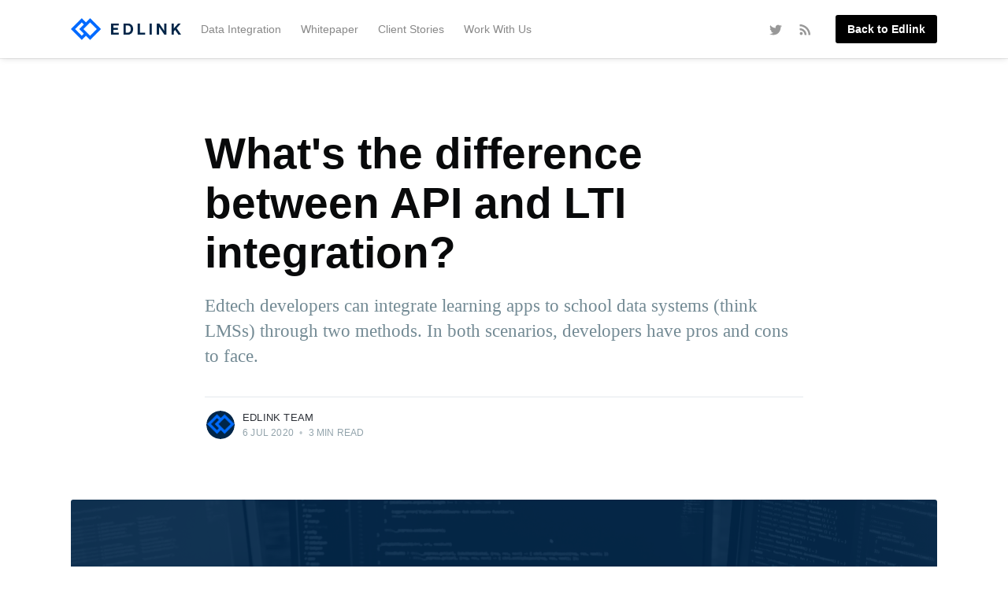

--- FILE ---
content_type: text/html; charset=utf-8
request_url: https://ed.link/community/whats-the-difference-between-api-and-lti-integration/
body_size: 6804
content:
<!DOCTYPE html>
<html lang="en">
<head>

    <meta charset="utf-8" />
    <meta http-equiv="X-UA-Compatible" content="IE=edge" />

    <title>API vs. LTI Integrations: What’s the Difference – Edlink</title>
    <meta name="HandheldFriendly" content="True" />
    <meta name="viewport" content="width=device-width, initial-scale=1.0" />
    <link rel="icon" type="image/png" href="/community/favicon.png">

    <link rel="stylesheet" type="text/css" href="/community/assets/built/screen.css?v=a108738045" />

    <meta name="description" content="Walk through what API and LTI integrations are, how they are similar, and what makes them different." />
    <link rel="shortcut icon" href="/community/favicon.png" type="image/png" />
    <link rel="canonical" href="https://ed.link/community/whats-the-difference-between-api-and-lti-integration/" />
    <meta name="referrer" content="no-referrer-when-downgrade" />
    <link rel="amphtml" href="https://ed.link/community/whats-the-difference-between-api-and-lti-integration/amp/" />
    
    <meta property="og:site_name" content="Edlink Community" />
    <meta property="og:type" content="article" />
    <meta property="og:title" content="API vs. LTI Integrations: What’s the Difference – Edlink" />
    <meta property="og:description" content="Edtech developers can integrate learning apps to school data systems (think LMSs) through two methods. In both scenarios, developers have pros and cons to face." />
    <meta property="og:url" content="https://ed.link/community/whats-the-difference-between-api-and-lti-integration/" />
    <meta property="og:image" content="https://ed.link/community/content/images/2025/12/What-s-the-difference-between-API-and-LTI-integration.png" />
    <meta property="article:published_time" content="2020-07-06T23:00:42.000Z" />
    <meta property="article:modified_time" content="2025-12-15T19:52:07.000Z" />
    <meta property="article:tag" content="LTI" />
    <meta property="article:tag" content="Edlink API" />
    
    <meta name="twitter:card" content="summary_large_image" />
    <meta name="twitter:title" content="API vs. LTI Integrations: What’s the Difference – Edlink" />
    <meta name="twitter:description" content="Edtech developers can integrate learning apps to school data systems (think LMSs) through two methods. In both scenarios, developers have pros and cons to face." />
    <meta name="twitter:url" content="https://ed.link/community/whats-the-difference-between-api-and-lti-integration/" />
    <meta name="twitter:image" content="https://ed.link/community/content/images/2025/12/What-s-the-difference-between-API-and-LTI-integration.png" />
    <meta name="twitter:label1" content="Written by" />
    <meta name="twitter:data1" content="Edlink Team" />
    <meta name="twitter:label2" content="Filed under" />
    <meta name="twitter:data2" content="LTI, Edlink API" />
    <meta name="twitter:site" content="@edlinkapi" />
    <meta property="og:image:width" content="1800" />
    <meta property="og:image:height" content="1013" />
    
    <script type="application/ld+json">
{
    "@context": "https://schema.org",
    "@type": "Article",
    "publisher": {
        "@type": "Organization",
        "name": "Edlink Community",
        "logo": "https://ed.link/community/content/images/2021/08/edlink-diamonds-black.png"
    },
    "author": {
        "@type": "Person",
        "name": "Edlink Team",
        "image": {
            "@type": "ImageObject",
            "url": "https://ed.link/community/content/images/2025/12/Untitled-design--4-.png",
            "width": 750,
            "height": 600
        },
        "url": "https://ed.link/community/author/edlink-team/",
        "sameAs": [
            "https://ed.link/"
        ]
    },
    "headline": "API vs. LTI Integrations: What’s the Difference – Edlink",
    "url": "https://ed.link/community/whats-the-difference-between-api-and-lti-integration/",
    "datePublished": "2020-07-06T23:00:42.000Z",
    "dateModified": "2025-12-15T19:52:07.000Z",
    "image": {
        "@type": "ImageObject",
        "url": "https://ed.link/community/content/images/2025/12/What-s-the-difference-between-API-and-LTI-integration.png",
        "width": 1800,
        "height": 1013
    },
    "keywords": "LTI, Edlink API",
    "description": "Edtech developers can integrate learning apps to school data systems (think LMSs) through two methods. In both scenarios, developers have pros and cons to face.",
    "mainEntityOfPage": {
        "@type": "WebPage",
        "@id": "https://ed.link/community/"
    }
}
    </script>

    <meta name="generator" content="Ghost 3.2" />
    <link rel="alternate" type="application/rss+xml" title="Edlink Community" href="https://ed.link/community/rss/" />
    <script type="text/javascript" id="hs-script-loader" async defer src="//js.hs-scripts.com/6226425.js"></script>

<script async src="https://www.googletagmanager.com/gtag/js?id=UA-161706195-1"></script>
<script>
    window.dataLayer = window.dataLayer || [];
    function gtag(){dataLayer.push(arguments);}
    gtag('js', new Date());

    gtag('config', 'UA-161706195-1');
</script>

<link rel="stylesheet" type="text/css" href="https://cdnjs.cloudflare.com/ajax/libs/prism/1.15.0/themes/prism.min.css"></link>

</head>
<body class="post-template tag-hash-awareness tag-lti tag-edlink-api">

    <div class="site-wrapper">

        

<header class="site-header">
    <div class="outer site-nav-main">
    <div class="inner">
        <nav class="site-nav">
    <div class="site-nav-left-wrapper">
        <div class="site-nav-left">
            <a class="site-nav-logo" href="https://ed.link/community">
                <img src="/community/content/images/2021/08/edlink-diamonds-black.png" alt="Edlink Community" />
            </a>
            <div class="site-nav-content">
                    <ul class="nav" role="menu">
    <li class="nav-data-integration" role="menuitem"><a href="https://ed.link/community/tag/integration/">Data Integration</a></li>
    <li class="nav-whitepaper" role="menuitem"><a href="https://ed.link/community/tag/whitepaper/">Whitepaper</a></li>
    <li class="nav-client-stories" role="menuitem"><a href="https://ed.link/community/tag/client-stories/">Client Stories</a></li>
    <li class="nav-work-with-us" role="menuitem"><a href="https://ed.link/community/tag/work-with-us/">Work With Us</a></li>
</ul>

                    <span class="nav-post-title ">What&#x27;s the difference between API and LTI integration?</span>
            </div>
        </div>
    </div>
    <div class="site-nav-right">
            <div class="social-links">
                    <a class="social-link social-link-tw" href="https://twitter.com/edlinkapi" title="Twitter" target="_blank" rel="noopener"><svg xmlns="http://www.w3.org/2000/svg" viewBox="0 0 32 32"><path d="M30.063 7.313c-.813 1.125-1.75 2.125-2.875 2.938v.75c0 1.563-.188 3.125-.688 4.625a15.088 15.088 0 0 1-2.063 4.438c-.875 1.438-2 2.688-3.25 3.813a15.015 15.015 0 0 1-4.625 2.563c-1.813.688-3.75 1-5.75 1-3.25 0-6.188-.875-8.875-2.625.438.063.875.125 1.375.125 2.688 0 5.063-.875 7.188-2.5-1.25 0-2.375-.375-3.375-1.125s-1.688-1.688-2.063-2.875c.438.063.813.125 1.125.125.5 0 1-.063 1.5-.25-1.313-.25-2.438-.938-3.313-1.938a5.673 5.673 0 0 1-1.313-3.688v-.063c.813.438 1.688.688 2.625.688a5.228 5.228 0 0 1-1.875-2c-.5-.875-.688-1.813-.688-2.75 0-1.063.25-2.063.75-2.938 1.438 1.75 3.188 3.188 5.25 4.25s4.313 1.688 6.688 1.813a5.579 5.579 0 0 1 1.5-5.438c1.125-1.125 2.5-1.688 4.125-1.688s3.063.625 4.188 1.813a11.48 11.48 0 0 0 3.688-1.375c-.438 1.375-1.313 2.438-2.563 3.188 1.125-.125 2.188-.438 3.313-.875z"/></svg>
</a>
            </div>
                <a class="rss-button" href="https://feedly.com/i/subscription/feed/https://ed.link/community/rss/" title="RSS" target="_blank" rel="noopener"><svg xmlns="http://www.w3.org/2000/svg" viewBox="0 0 24 24"><circle cx="6.18" cy="17.82" r="2.18"/><path d="M4 4.44v2.83c7.03 0 12.73 5.7 12.73 12.73h2.83c0-8.59-6.97-15.56-15.56-15.56zm0 5.66v2.83c3.9 0 7.07 3.17 7.07 7.07h2.83c0-5.47-4.43-9.9-9.9-9.9z"/></svg>
</a>
        <a class="edlink-button" href="https://ed.link">Back to Edlink</a>
    </div>
</nav>
    </div>
</div></header>


<main id="site-main" class="site-main outer">
    <div class="inner">

        <article class="post-full post tag-hash-awareness tag-lti tag-edlink-api ">

            <header class="post-full-header">


                <h1 class="post-full-title">What&#x27;s the difference between API and LTI integration?</h1>

                <p class="post-full-custom-excerpt">Edtech developers can integrate learning apps to school data systems (think LMSs) through two methods. In both scenarios, developers have pros and cons to face.</p>

                <div class="post-full-byline">

                    <section class="post-full-byline-content">

                        <ul class="author-list">
                            <li class="author-list-item">

                                <div class="author-card">
                                    <img class="author-profile-image" src="/community/content/images/size/w100/2025/12/Untitled-design--4-.png" alt="Edlink Team" />
                                    <div class="author-info">
                                        <div class="bio">
                                            <h2>Edlink Team</h2>
                                            <p>Written by a team member of Edlink.</p>
                                            <p><a href="/community/author/edlink-team/">More posts</a> by Edlink Team.</p>
                                        </div>
                                    </div>
                                </div>

                                <a href="/community/author/edlink-team/" class="author-avatar">
                                    <img class="author-profile-image" src="/community/content/images/size/w100/2025/12/Untitled-design--4-.png" alt="Edlink Team" />
                                </a>

                            </li>
                        </ul>

                        <section class="post-full-byline-meta">
                            <h4 class="author-name"><a href="/community/author/edlink-team/">Edlink Team</a></h4>
                            <div class="byline-meta-content">
                                <time class="byline-meta-date" datetime="2020-07-06">6 Jul 2020</time>
                                <span class="byline-reading-time"><span class="bull">&bull;</span> 3 min read</span>
                            </div>
                        </section>

                    </section>


                </div>
            </header>

            <figure class="post-full-image">
                <img
                    srcset="/community/content/images/size/w300/2025/12/What-s-the-difference-between-API-and-LTI-integration.png 300w,
                            /community/content/images/size/w600/2025/12/What-s-the-difference-between-API-and-LTI-integration.png 600w,
                            /community/content/images/size/w1000/2025/12/What-s-the-difference-between-API-and-LTI-integration.png 1000w,
                            /community/content/images/size/w2000/2025/12/What-s-the-difference-between-API-and-LTI-integration.png 2000w"
                    sizes="(max-width: 800px) 400px,
                        (max-width: 1170px) 1170px,
                            2000px"
                    src="/community/content/images/size/w2000/2025/12/What-s-the-difference-between-API-and-LTI-integration.png"
                    alt="What&#x27;s the difference between API and LTI integration?"
                />
            </figure>

            <section class="post-full-content">
                <div class="post-content">
                    <p>Edtech developers have probably been asked by schools to integrate learning apps with a school’s LMS. There are 2 common methods to integrate external apps into an LMS:</p><ul><li>through a proprietary API provided by the LMS</li><li>through the LTI® standard</li></ul><h3 id="what-s-an-api-integration">What’s an API integration?</h3><p><em>API integration</em> is a very broad term. An API - or <em>Application Programming Interface</em> - is just a shared language that two pieces of software use to talk to one another. Websites you frequent every day can use API integrations to send data back and forth to one another.</p><p>For example, a user clicks the <em>Continue with Facebook</em> button to sign into a website that was not Facebook. That website (the one a user is trying to sign into) uses the Facebook API (that Facebook created) to sign the user into the website and retrieve information from the user’s Facebook profile, like a name and email address.</p><figure class="kg-card kg-image-card"><img src="https://lh5.googleusercontent.com/i7zandI3ovfqfulhxZ-Uex7XFvOPxuw2VwFF36Xi0wBQ5If4jNx4SoQeUVZ6LQOHqeM3ZLmaoicqpIrOmmpTrs6jrkt2Ak8H5rmBOtSqAAkVT9kz7UKYpOKhEqxYpT3c0znU6qCb6iEXNcZHga-MPZw" class="kg-image"></figure><p>Public APIs offered by LMSs essentially act the same way. A public API is a set of actions that a developer can use to interact "behind the scenes" with the LMS. When talking about LMS API integration, refer to how an application can <em>use </em>this set of actions to add powerful functionality for users.</p><h3 id="what-functionalities-do-lms-api-integrations-have">What functionalities do LMS API integrations have?</h3><p>Say an edtech developer wants to let a Canvas user sign into the developer’s learning app using the user’s Canvas credentials. The developer would build an interface in the app that uses the Canvas API to sign in a user. Once Canvas authenticates the user, the developer can use the API to retrieve information about the user, such as the user’s name and email address.</p><p>APIs provided by LMSs also allow apps to perform actions on behalf of an authenticated user. For example, a teacher can sign into the app using their Canvas account. Then the app can retrieve the teacher's list of courses from Canvas, and the teacher can post an assignment to the LMS. Students can submit work to the LMS through the API, and the learning application can automatically sync grades.</p><p>Each LMS offers a different set of functionalities through its API. For instance, the Google Classroom API can do things that the Schoology API can't – and vice versa. Sometimes this makes it challenging for developers to plan and implement a decisive API integration strategy when users ask for a multitude of different systems.</p><h3 id="what-s-an-lti-integration">What’s an LTI integration?</h3><p>LTI integration refers to a very specific "language" or "syntax" used to send and receive data between learning platforms (think LMSs) and applications.</p><p>LTI (<em>Learning Tools Interoperability)</em> is an industry standard, developed to integrate external applications with many LMSs. The idea is a developer, who creates an app using the LTI standard, can (<em>theoretically</em>) integrate that app with any LMS, which supports the standard.</p><p>The 1EdTech Consortium (1EdTech) is a non-profit organization with memberships of companies and representatives across the edtech industry. 1EdTech maintains the LTI standard (as well as other standards) to help learning app developers create tools that can be used in a variety of LMSs. The goal is to not have to develop separate methods of communicating with each LMS individually.</p><p>There are several versions of the LTI standard. Most LMSs support at least one of these versions, with the exceptions of Google Classroom and Microsoft Teams. The most recent version of LTI is <a href="https://ed.link/community/lti-1-3-optional-services/">LTI 1.3 and LTI Advantage</a>.</p><p>Developers should be aware that not all LMSs support LTI in the same way. So to connect to these LMSs, developers will have to support each LMS’s different LTI version. Canvas, Blackboard, Brightspace, and Moodle support versions of LTI up to LTI 1.3 and LTI Advantage. Schoology only supports up to LTI 1.1. Google Classroom and Microsoft Teams don't support LTI at all.</p><h2 id="interested-in-integrations">Interested in Integrations?</h2><p>Read these other articles we've written on integrations.</p><ul><li><a href="https://ed.link/community/tag/integration/">School Data Integrations</a> ( a collection of articles)</li><li><a href="https://ed.link/community/common-pitfalls-of-lms-integration/">Common Pitfalls of LMS Integration</a></li><li><a href="https://ed.link/community/single-sign-on-for-education/">What to know about Single Sign-On for Education</a></li><li><a href="https://ed.link/community/tips-for-building-a-successful-lms-integration/">5 Do-It-Yourself Tips for Building a Successful LMS Integration for Edtech Developers</a></li><li><a href="https://ed.link/community/does-edlink-share-my-data-with-advertisers/">How Edlink Handles School Data</a></li></ul><h2 id="learn-more-about-edlink">Learn More about Edlink</h2><p>If you’re looking for a partner to guide you through LMS LTI integrations, then let’s introduce ourselves. We’re Edlink!</p><ul><li><a href="https://ed.link/community/introducing-edlink/">Introducing Edlink</a></li><li><a href="https://ed.link/community/mission/">Our Mission at Edlink</a></li><li><a href="https://ed.link/community/what-is-the-edlink-unified-api/">What is the Edlink Unified API</a></li></ul>
                </div>
            </section>



        </article>

    </div>
</main>

<aside class="read-next outer">
    <div class="inner">
        <div class="read-next-feed">

                <article class="post-card post tag-canvas tag-lti tag-sso tag-hash-awareness ">

    <a class="post-card-image-link" href="/community/how-to-implement-canvas-single-sign-on/">
        <img class="post-card-image"
            srcset="/community/content/images/size/w300/2025/12/How-to-implement-Canvas-Single-Sign-On--SSO-.png 300w,
                    /community/content/images/size/w600/2025/12/How-to-implement-Canvas-Single-Sign-On--SSO-.png 600w,
                    /community/content/images/size/w1000/2025/12/How-to-implement-Canvas-Single-Sign-On--SSO-.png 1000w,
                    /community/content/images/size/w2000/2025/12/How-to-implement-Canvas-Single-Sign-On--SSO-.png 2000w"
            sizes="(max-width: 1000px) 400px, 700px"
            src="/community/content/images/size/w600/2025/12/How-to-implement-Canvas-Single-Sign-On--SSO-.png"
            alt="How to implement Canvas Single Sign-On (SSO)"
        />
    </a>

    <div class="post-card-content">

        <a class="post-card-content-link" href="/community/how-to-implement-canvas-single-sign-on/">

            <header class="post-card-header">
                    <div class="post-card-primary-tag">Canvas</div>
                <h2 class="post-card-title">How to implement Canvas Single Sign-On (SSO)</h2>
            </header>

            <section class="post-card-excerpt">
                    <p>Learn how Canvas supports 2 different SSO methods that elearning apps can use.</p>
            </section>

        </a>

        <footer class="post-card-meta">
            <ul class="author-list">
                <li class="author-list-item">
            
                    <div class="author-name-tooltip">
                        Edlink Team
                    </div>
            
                    <a href="/community/author/edlink-team/" class="static-avatar">
                        <img class="author-profile-image" src="/community/content/images/size/w100/2025/12/Untitled-design--4-.png" alt="Edlink Team" />
                    </a>
                </li>
            </ul>
            <div class="post-card-byline-content">
                <span><a href="/community/author/edlink-team/">Edlink Team</a></span>
                <span class="post-card-byline-date"><time datetime="2020-07-08">8 Jul 2020</time> <span class="bull">&bull;</span> 4 min read</span>
            </div>
        </footer>

    </div>

</article>

                <article class="post-card post tag-lms tag-integration tag-hash-conversion ">

    <a class="post-card-image-link" href="/community/how-edlink-saves-you-time-on-lms-integrations/">
        <img class="post-card-image"
            srcset="/community/content/images/size/w300/2025/12/Save-time-on-your-LMS-integrations.png 300w,
                    /community/content/images/size/w600/2025/12/Save-time-on-your-LMS-integrations.png 600w,
                    /community/content/images/size/w1000/2025/12/Save-time-on-your-LMS-integrations.png 1000w,
                    /community/content/images/size/w2000/2025/12/Save-time-on-your-LMS-integrations.png 2000w"
            sizes="(max-width: 1000px) 400px, 700px"
            src="/community/content/images/size/w600/2025/12/Save-time-on-your-LMS-integrations.png"
            alt="Save time on your LMS integrations"
        />
    </a>

    <div class="post-card-content">

        <a class="post-card-content-link" href="/community/how-edlink-saves-you-time-on-lms-integrations/">

            <header class="post-card-header">
                    <div class="post-card-primary-tag">LMS</div>
                <h2 class="post-card-title">Save time on your LMS integrations</h2>
            </header>

            <section class="post-card-excerpt">
                    <p>Building one integration within edtech is hard enough. So looking to scale integrations can easily become overwhelming (at least in our experience!). Here’s how we’ve changed that.</p>
            </section>

        </a>

        <footer class="post-card-meta">
            <ul class="author-list">
                <li class="author-list-item">
            
                    <div class="author-name-tooltip">
                        Edlink Team
                    </div>
            
                    <a href="/community/author/edlink-team/" class="static-avatar">
                        <img class="author-profile-image" src="/community/content/images/size/w100/2025/12/Untitled-design--4-.png" alt="Edlink Team" />
                    </a>
                </li>
            </ul>
            <div class="post-card-byline-content">
                <span><a href="/community/author/edlink-team/">Edlink Team</a></span>
                <span class="post-card-byline-date"><time datetime="2020-07-01">1 Jul 2020</time> <span class="bull">&bull;</span> 2 min read</span>
            </div>
        </footer>

    </div>

</article>
        </div>
    </div>
</aside>




        <footer class="site-footer outer">
            <div class="site-footer-content inner">
                <section class="copyright">
                    <a href="https://ed.link">&copy; 2022 Edlink</a>
                </section>
                <nav class="site-footer-nav">
                    <a href="https://ed.link/community">Latest Posts</a>
                    
                    <a href="https://twitter.com/edlinkapi" target="_blank" rel="noopener">Twitter</a>
                    <a href="https://ed.link">Back To Edlink</a>
                </nav>
            </div>
        </footer>

    </div>


    <script
        src="https://code.jquery.com/jquery-3.4.1.min.js"
        integrity="sha256-CSXorXvZcTkaix6Yvo6HppcZGetbYMGWSFlBw8HfCJo="
        crossorigin="anonymous">
    </script>
    <script src="/community/assets/built/casper.js?v=a108738045"></script>

    <script>
        // Parse the URL parameter
        function getParameterByName(name, url) {
            if (!url) url = window.location.href;
            name = name.replace(/[\[\]]/g, "\\$&");
            var regex = new RegExp("[?&]" + name + "(=([^&#]*)|&|#|$)"),
                results = regex.exec(url);
            if (!results) return null;
            if (!results[2]) return '';
            return decodeURIComponent(results[2].replace(/\+/g, " "));
        }

        // Give the parameter a variable name
        var action = getParameterByName('action');

        $(document).ready(function () {
            if (action == 'subscribe') {
                $('body').addClass("subscribe-success");
            }

            $('.subscribe-success-message .subscribe-close').click(function () {
                $('.subscribe-success-message').addClass('close');
            });

            // Reset form on opening subscrion overlay
            $('.subscribe-button').click(function() {
                $('.subscribe-overlay form').removeClass();
                $('.subscribe-email').val('');
            });
        });
    </script>

    <script>
    $(document).ready(function () {
        // FitVids - start
        var $postContent = $(".post-full-content");
        $postContent.fitVids();
        // FitVids - end

        // Replace nav with title on scroll - start
        Casper.stickyNavTitle({
            navSelector: '.site-nav-main',
            titleSelector: '.post-full-title',
            activeClass: 'nav-post-title-active'
        });
        // Replace nav with title on scroll - end

        // Hover on avatar
        var hoverTimeout;
        $('.author-list-item').hover(function () {
            var $this = $(this);

            clearTimeout(hoverTimeout);

            $('.author-card').removeClass('hovered');
            $(this).children('.author-card').addClass('hovered');

        }, function () {
            var $this = $(this);

            hoverTimeout = setTimeout(function () {
                $this.children('.author-card').removeClass('hovered');
            }, 800);
        });
    });
</script>


    <script type="text/javascript" src="https://cdnjs.cloudflare.com/ajax/libs/prism/1.15.0/prism.min.js"></script>
<script type="text/javascript" src="https://cdnjs.cloudflare.com/ajax/libs/prism/1.15.0/components/prism-javascript.min.js"></script>

</body>
</html>
